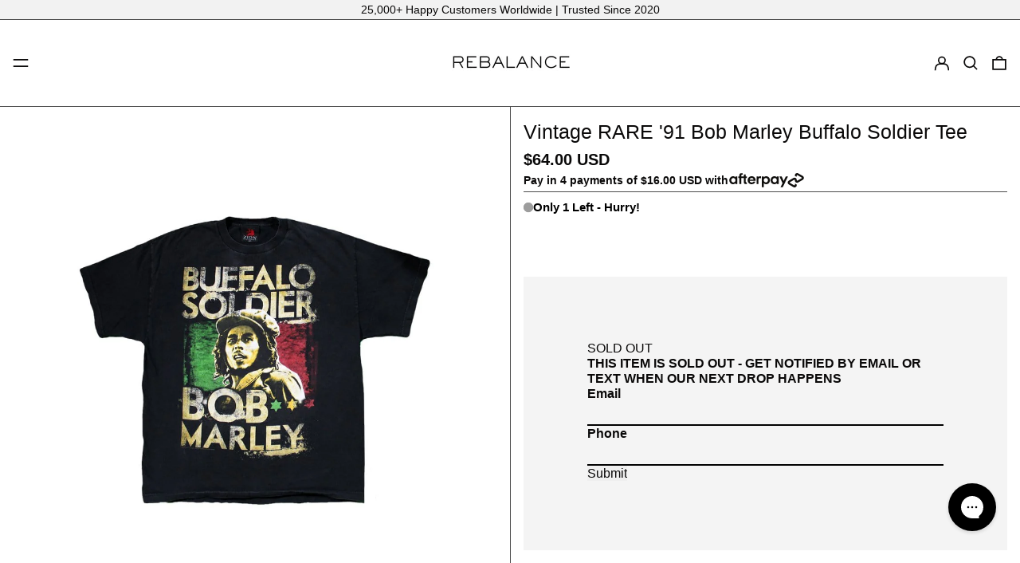

--- FILE ---
content_type: text/css;charset=UTF-8
request_url: https://cached.rebuyengine.com/api/v1/user/stylesheet?shop=rebalance-vintage.myshopify.com&cache_key=1768788762
body_size: 2325
content:
:root{--rb-smart-search-quick-view-product-title-color:#0a0909;--rb-smart-search-quick-view-product-price-color:#0a0909;--rb-smart-search-quick-view-product-price-sale-color:#4c4c4c;--rb-smart-search-quick-view-product-price-compare-at-color:#0a0909;--rb-smart-search-quick-view-button-text-color:#0a0909;--rb-smart-search-quick-view-button-background-color:#ffffff;--rb-smart-search-quick-view-button-border-color:#0a0909;--rb-smart-search-quick-view-button-border-width:1px;--rb-smart-search-quick-view-button-radius:0px;--rb-smart-search-quick-view-reviews-background-color:#E5E5E5;--rb-smart-search-quick-view-reviews-foreground-color:#000000;--rb-smart-search-quick-view-reviews-text-color:#0a0909;--rb-smart-search-results-product-title-color:#0a0909;--rb-smart-search-results-product-price-color:#0a0909;--rb-smart-search-results-product-price-sale-color:#4c4c4c;--rb-smart-search-results-product-price-compare-at-color:#0a0909;--rb-smart-search-results-pagination-button-text-color:#0a0909;--rb-smart-search-results-pagination-button-background-color:#ffffff;--rb-smart-search-results-pagination-button-border-color:#0a0909;--rb-smart-search-results-pagination-button-border-width:1px;--rb-smart-search-results-pagination-button-radius:0px;--rb-smart-search-results-reviews-background-color:#E5E5E5;--rb-smart-search-results-reviews-foreground-color:#000000;--rb-smart-search-results-reviews-text-color:#0a0909}.rebuy-loader{border-bottom-color:#fff}.rebuy-widget .super-title{color:#0a0909}.rebuy-widget .primary-title{color:#0a0909}.rebuy-widget .description{color:#0a0909}.rebuy-widget .rebuy-product-title,.rebuy-widget .rebuy-product-title-link,.rebuy-modal__product-title{color:#0a0909}.rebuy-widget .rebuy-product-description,.rebuy-modal__product-option-title{color:#0a0909}.rebuy-product-vendor{color:#535353}.rebuy-money,.rebuy-widget .rebuy-money{color:#0a0909}.rebuy-money.sale,.rebuy-widget .rebuy-money.sale,.rebuy-cart__flyout-subtotal-final-amount,.rebuy-reorder-cart-total-price-final-amount,[data-rebuy-component="cart-subtotal"] .rebuy-cart__flyout-subtotal-final-amount,[data-rebuy-component="cart-subtotal"] .rebuy-reorder-cart-total-price-final-amount{color:#4c4c4c}.rebuy-money.compare-at,.rebuy-widget .rebuy-money.compare-at{color:#0a0909}.rebuy-underline,.rebuy-widget .rebuy-underline{border-color:#fff}.rebuy-checkbox .checkbox-input:focus,.rebuy-widget .rebuy-checkbox .checkbox-input:focus,.rebuy-radio .radio-input:focus,.rebuy-widget .rebuy-radio .radio-input:focus{border-color:#fff}.rebuy-checkbox .checkbox-input:checked,.rebuy-widget .rebuy-checkbox .checkbox-input:checked,.rebuy-radio .radio-input:checked,.rebuy-widget .rebuy-radio .radio-input:checked{background:#fff;border-color:#fff}.rebuy-select,.rebuy-widget .rebuy-select,select.rebuy-select,.rebuy-widget select.rebuy-select{color:#232323;background-color:#fff;border-color:#000;border-radius:0}.rebuy-select{background-image:linear-gradient(45deg,transparent 50%,#000000 50%),linear-gradient(135deg,#000000 50%,transparent 50%),linear-gradient(to right,#000000,#000000)}.rebuy-select:focus,.rebuy-widget .rebuy-select:focus,select.rebuy-select:focus,.rebuy-widget select.rebuy-select:focus{border-color:#0a0909}.rebuy-input,.rebuy-widget .rebuy-input,input.rebuy-input,.rebuy-widget input.rebuy-input{color:#232323;background-color:#fff;border-color:#000;border-radius:0}.rebuy-input:focus,.rebuy-widget .rebuy-input:focus,input.rebuy-input:focus,.rebuy-widget input.rebuy-input:focus{border-color:#0a0909}.rebuy-button,.rebuy-widget .rebuy-button,.rebuy-cart__flyout-empty-cart a,[data-rebuy-component=progress-bar] .rebuy-cart__progress-gift-variant-readd,.rebuy-cart__progress-free-product-variant-select-container{color:#0a0909;background:#fff;border-color:#0a0909;border-width:1px;border-radius:0}.rebuy-button.outline,.rebuy-widget .rebuy-button.outline,.rebuy-button.secondary,.rebuy-widget .rebuy-button.secondary{color:#fff;background:#0a0909;border-color:#fff}.rebuy-button.decline,.rebuy-widget .rebuy-button.decline{color:#0a0909;background:#fff0;border-color:#000}.rebuy-button.dark,.rebuy-widget .rebuy-button.dark{background-color:#5E6670;color:#fff;border-color:#fff}.rebuy-option-button{color:#fff;border-color:#fff;border-radius:0;background:#0a0909}.rebuy-option-button.is-active{color:#0a0909;background:#fff}.rebuy-radio,.rebuy-checkbox,.rebuy-widget .rebuy-radio,.rebuy-widget .rebuy-checkbox{border-color:#000}.rebuy-radio:focus,.rebuy-checkbox:focus,.rebuy-widget .rebuy-radio:focus,.rebuy-widget .rebuy-checkbox:focus{border-color:#fff}.rebuy-radio:checked,.rebuy-checkbox:checked,.rebuy-widget .rebuy-radio:checked,.rebuy-widget .rebuy-checkbox:checked{color:#0a0909;background:#fff;border-color:#fff}.rebuy-textarea{color:#232323;background-color:#fff;border-color:#000;border-radius:0}.rebuy-widget .rebuy-carousel__arrows .rebuy-carousel__arrow,.rebuy-widget .flickity-button{color:#000;background:#fff}.rebuy-widget .rebuy-carousel__arrows .rebuy-carousel__arrow svg,.rebuy-widget .rebuy-carousel__arrows .rebuy-carousel__arrow:hover:not(:disabled) svg{fill:#000}.rebuy-widget .rebuy-carousel__pagination .rebuy-carousel__page,.rebuy-widget .flickity-page-dots .dot{background:#000}.rebuy-widget.rebuy-widget,.rebuy-widget .checkout-promotion-wrapper,.rebuy-widget.rebuy-cart-subscription{background:#fff0}.rsf-modal{--rsf-modal-bg-color:#fff}.rebuy-widget .checkout-promotion-header{border-color:#000}.rebuy-widget .checkout-promotion-header .promo-title{color:#0a0909}.rebuy-widget .checkout-promotion-header .promo-subtitle{color:#0a0909}.rebuy-widget .checkout-promotion-body h1,.rebuy-widget .checkout-promotion-body h2,.rebuy-widget .checkout-promotion-body h3,.rebuy-widget .checkout-promotion-body h4{color:#0a0909}.rebuy-widget .checkout-promotion-footer{border-color:#000}.rebuy-widget .checkout-promotion-product+.checkout-promotion-product,.rebuy-widget .rebuy-product-block+.rebuy-product-block{border-color:#000}.rebuy-widget .checkout-promotion-product .promotion-info .product-title{color:#0a0909}.rebuy-widget .checkout-promotion-product .promotion-info .variant-title{color:#0a0909}.rebuy-widget .checkout-promotion-product .promotion-info .product-description{color:#0a0909}.rebuy-widget .rebuy-product-review .rebuy-star-rating .rebuy-star-rating-foreground{background-image:url('data:image/svg+xml;charset=UTF-8, %3Csvg%20width%3D%22100%22%20height%3D%2220%22%20viewBox%3D%220%200%2080%2014%22%20xmlns%3D%22http%3A%2F%2Fwww.w3.org%2F2000%2Fsvg%22%3E%3Cg%20fill%3D%22%23000000%22%20fill-rule%3D%22evenodd%22%3E%3Cpath%20d%3D%22M71.996%2011.368l-3.94%202.42c-.474.292-.756.096-.628-.443l1.074-4.53-3.507-3.022c-.422-.363-.324-.693.24-.74l4.602-.37%201.778-4.3c.21-.51.55-.512.762%200l1.78%204.3%204.602.37c.552.046.666.37.237.74l-3.507%203.02%201.075%204.532c.127.536-.147.74-.628.444l-3.94-2.422zM55.996%2011.368l-3.94%202.42c-.474.292-.756.096-.628-.443l1.074-4.53-3.507-3.022c-.422-.363-.324-.693.24-.74l4.602-.37%201.778-4.3c.21-.51.55-.512.762%200l1.78%204.3%204.602.37c.552.046.666.37.237.74l-3.507%203.02%201.075%204.532c.127.536-.147.74-.628.444l-3.94-2.422zM40.123%2011.368l-3.94%202.42c-.475.292-.756.096-.63-.443l1.076-4.53-3.508-3.022c-.422-.363-.324-.693.24-.74l4.602-.37%201.778-4.3c.21-.51.55-.512.762%200l1.778%204.3%204.603.37c.554.046.667.37.24.74l-3.508%203.02%201.075%204.532c.127.536-.147.74-.628.444l-3.94-2.422zM24.076%2011.368l-3.94%202.42c-.475.292-.757.096-.63-.443l1.076-4.53-3.507-3.022c-.422-.363-.324-.693.238-.74l4.603-.37%201.78-4.3c.21-.51.55-.512.76%200l1.78%204.3%204.602.37c.554.046.667.37.24.74l-3.508%203.02%201.074%204.532c.127.536-.146.74-.628.444l-3.94-2.422zM8.123%2011.368l-3.94%202.42c-.475.292-.756.096-.63-.443l1.076-4.53L1.12%205.792c-.422-.363-.324-.693.24-.74l4.602-.37%201.778-4.3c.21-.51.55-.512.762%200l1.778%204.3%204.603.37c.554.046.667.37.24.74l-3.508%203.02%201.075%204.532c.127.536-.147.74-.628.444l-3.94-2.422z%22%2F%3E%3C%2Fg%3E%3C%2Fsvg%3E')}.rebuy-widget .rebuy-product-review .rebuy-star-rating .rebuy-star-rating-background{background-image:url('data:image/svg+xml;charset=UTF-8, %3Csvg%20width%3D%22100%22%20height%3D%2220%22%20viewBox%3D%220%200%2080%2014%22%20xmlns%3D%22http%3A%2F%2Fwww.w3.org%2F2000%2Fsvg%22%3E%3Cg%20fill%3D%22%23E5E5E5%22%20fill-rule%3D%22evenodd%22%3E%3Cpath%20d%3D%22M71.996%2011.368l-3.94%202.42c-.474.292-.756.096-.628-.443l1.074-4.53-3.507-3.022c-.422-.363-.324-.693.24-.74l4.602-.37%201.778-4.3c.21-.51.55-.512.762%200l1.78%204.3%204.602.37c.552.046.666.37.237.74l-3.507%203.02%201.075%204.532c.127.536-.147.74-.628.444l-3.94-2.422zM55.996%2011.368l-3.94%202.42c-.474.292-.756.096-.628-.443l1.074-4.53-3.507-3.022c-.422-.363-.324-.693.24-.74l4.602-.37%201.778-4.3c.21-.51.55-.512.762%200l1.78%204.3%204.602.37c.552.046.666.37.237.74l-3.507%203.02%201.075%204.532c.127.536-.147.74-.628.444l-3.94-2.422zM40.123%2011.368l-3.94%202.42c-.475.292-.756.096-.63-.443l1.076-4.53-3.508-3.022c-.422-.363-.324-.693.24-.74l4.602-.37%201.778-4.3c.21-.51.55-.512.762%200l1.778%204.3%204.603.37c.554.046.667.37.24.74l-3.508%203.02%201.075%204.532c.127.536-.147.74-.628.444l-3.94-2.422zM24.076%2011.368l-3.94%202.42c-.475.292-.757.096-.63-.443l1.076-4.53-3.507-3.022c-.422-.363-.324-.693.238-.74l4.603-.37%201.78-4.3c.21-.51.55-.512.76%200l1.78%204.3%204.602.37c.554.046.667.37.24.74l-3.508%203.02%201.074%204.532c.127.536-.146.74-.628.444l-3.94-2.422zM8.123%2011.368l-3.94%202.42c-.475.292-.756.096-.63-.443l1.076-4.53L1.12%205.792c-.422-.363-.324-.693.24-.74l4.602-.37%201.778-4.3c.21-.51.55-.512.762%200l1.778%204.3%204.603.37c.554.046.667.37.24.74l-3.508%203.02%201.075%204.532c.127.536-.147.74-.628.444l-3.94-2.422z%22%2F%3E%3C%2Fg%3E%3C%2Fsvg%3E')}.rebuy-widget .rebuy-product-review .rebuy-review-count{color:#0a0909}.rebuy-widget .rebuy-timer{background:#fff0}.rebuy-widget .rebuy-timer-minutes,.rebuy-widget .rebuy-timer-seconds{color:red}.rebuy-notification-modal .rebuy-notification-dialog{background:#fff}.rebuy-notification-modal .rebuy-notification-dialog-header{color:#0a0909}.rebuy-notification-modal .rebuy-notification-dialog-content{color:#0a0909}.rebuy-notification-modal .rebuy-notification-dialog-actions{border-color:#000}.rebuy-modal__container-header{color:#0a0909}.rebuy-modal__spinner{border-color:#0a0909;border-top-color:#fff}.rebuy-modal__spinner:empty{display:block}.rebuy-cart__flyout-header{border-color:#000}.rebuy-cart__flyout-title,.rebuy-cart__title{color:#0a0909}.rebuy-cart__flyout-close{color:#0a0909}.rebuy-cart__flyout-announcement-bar,[data-rebuy-component="announcement-bar"]{color:#232323;background-color:#eee}.rebuy-cart__flyout-shipping-bar.has-free-shipping{background-color:rgb(255 255 255 / .2)}.rebuy-cart__flyout-shipping-bar-meter{background-color:#eee}.rebuy-cart__flyout-shipping-bar-meter-fill,.rebuy-cart__progress-bar-meter-fill,.complete .rebuy-cart__progress-step-icon,[data-rebuy-component="progress-bar"] .rebuy-cart__progress-bar-meter-fill,[data-rebuy-component="progress-bar"] .rebuy-cart__progress-step.complete .rebuy-cart__progress-step-icon{color:#0a0909;background:#fff}.rebuy-cart__progress-free-product-variant-select:active+.rebuy-cart__progress-free-product-variant-select-prompt,.rebuy-cart__progress-free-product-variant-select:focus+.rebuy-cart__progress-free-product-variant-select-prompt,[data-rebuy-component="progress-bar"] .rebuy-cart__progress-free-product-variant-select:active+.rebuy-cart__progress-free-product-variant-select-prompt,[data-rebuy-component="progress-bar"] .rebuy-cart__progress-free-product-variant-select:focus+.rebuy-cart__progress-free-product-variant-select-prompt,[data-rebuy-component="progress-bar"] .rebuy-cart__progress-gift-variant-select:active+.rebuy-cart__progress-gift-variant-select-prompt,[data-rebuy-component="progress-bar"] .rebuy-cart__progress-gift-variant-select:focus+.rebuy-cart__progress-gift-variant-select-prompt{color:#fff;background:#0a0909;border-color:#fff}.rebuy-cart__progress-free-product-variant-select:not(:focus)+.rebuy-cart__progress-free-product-variant-select-prompt,.rebuy-cart__progress-free-product-variant-select:not(:active)+.rebuy-cart__progress-free-product-variant-select-prompt,[data-rebuy-component="progress-bar"] .rebuy-cart__progress-free-product-variant-select:not(:focus)+.rebuy-cart__progress-free-product-variant-select-prompt,[data-rebuy-component="progress-bar"] .rebuy-cart__progress-free-product-variant-select:not(:active)+.rebuy-cart__progress-free-product-variant-select-prompt,[data-rebuy-component="progress-bar"] .rebuy-cart__progress-gift-variant-select:not(:focus)+.rebuy-cart__progress-gift-variant-select-prompt,[data-rebuy-component="progress-bar"] .rebuy-cart__progress-gift-variant-select:not(:active)+.rebuy-cart__progress-gift-variant-select-prompt{color:#0a0909;background:#fff;border-color:#0a0909;border-radius:0}.rebuy-cart__flyout-items,[data-rebuy-component="cart-items"]>ul{border-color:#000}.rebuy-cart__flyout-item+.rebuy-cart__flyout-item,[data-rebuy-component="cart-items"] .rebuy-cart__flyout-item+.rebuy-cart__flyout-item{border-top-color:#000}.rebuy-cart__flyout-item-remove,[data-rebuy-component="cart-items"] .rebuy-cart__flyout-item-remove{color:#999}.rebuy-cart__flyout-item-product-title,.rebuy-cart__flyout-item-product-title:hover,.rebuy-cart__flyout-item-product-title:active,.rebuy-cart__flyout-item-product-title:visited,[data-rebuy-component="cart-items"] .rebuy-cart__flyout-item-product-title,[data-rebuy-component="cart-items"] .rebuy-cart__flyout-item-product-title:hover,[data-rebuy-component="cart-items"] .rebuy-cart__flyout-item-product-title:active,[data-rebuy-component="cart-items"] .rebuy-cart__flyout-item-product-title:visited{color:#0a0909}.rebuy-cart__flyout-item-variant-title,[data-rebuy-component="cart-items"] .rebuy-cart__flyout-item-variant-title{color:#0a0909}.rebuy-cart__flyout-item-property,[data-rebuy-component="cart-items"] .rebuy-cart__flyout-item-property{color:#0a0909}.rebuy-cart__flyout-item-price .rebuy-money,[data-rebuy-component="cart-items"] .rebuy-cart__flyout-item-price .rebuy-money{color:#0a0909}.rebuy-cart__flyout-item-price .rebuy-money.sale,[data-rebuy-component="cart-items"] .rebuy-cart__flyout-item-price .rebuy-money.sale{color:#4c4c4c}.rebuy-cart__flyout-item-price .rebuy-money.compare-at,[data-rebuy-component="cart-items"] .rebuy-cart__flyout-item-price .rebuy-money.compare-at{color:#0a0909}.rebuy-cart__flyout-item-quantity-widget,[data-rebuy-component="cart-items"] .rebuy-cart__flyout-item-quantity-widget{border-color:#000}.rebuy-cart__flyout-item-quantity-widget-label,[data-rebuy-component="cart-items"] .rebuy-cart__flyout-item-quantity-widget-label{border-color:#000}.rebuy-cart__flyout-item-quantity-widget-button,.rebuy-cart__flyout-item-quantity-widget-label,[data-rebuy-component="cart-items"] .rebuy-cart__flyout-item-quantity-widget-button,[data-rebuy-component="cart-items"] .rebuy-cart__flyout-item-quantity-widget-label{color:#0a0909}.rebuy-cart__flyout-recommendations{background:#fafafa;border-color:#000}.rebuy-cart__flyout-recommendations .rebuy-widget .rebuy-product-grid.large-style-line .rebuy-product-block,.rebuy-cart__flyout-recommendations .rebuy-widget .rebuy-product-grid.medium-style-line .rebuy-product-block,.rebuy-cart__flyout-recommendations .rebuy-widget .rebuy-product-grid.small-style-line .rebuy-product-block{border-color:#000}.rebuy-cart__flyout-footer{border-color:#000}.rebuy-cart .rebuy-checkbox:checked{background:#fff;border-color:#fff}.rebuy-cart .rebuy-checkbox:focus{border-color:#fff}.rebuy-cart__flyout-subtotal,[data-rebuy-component="cart-subtotal"] .rebuy-cart__flyout-subtotal{color:#0a0909}.rebuy-cart__flyout-installments,[data-rebuy-component="checkout-area"] .rebuy-cart__flyout-installments{color:#0a0909}.rebuy-cart__flyout-discount-amount,[data-rebuy-component="discount-input"] .rebuy-cart__discount-amount{color:#0a0909}.rebuy-cart__flyout-item-discount-message,[data-rebuy-component="discount-input"] .rebuy-cart__flyout-item-discount-message{color:#4c4c4c}.rebuy-cart__column--secondary{background-color:rgb(255 255 255 / .2)!important}.rebuy-reorder__item-shipping-bar.has-free-shipping{background-color:rgb(255 255 255 / .2)}.rebuy-reorder__item-shipping-bar-meter-fill{color:#0a0909;background:#fff}.rebuy-reorder__item-quantity-widget{border-color:#000}.rebuy-reorder__item-quantity-widget-label{border-color:#000}.rebuy-reorder__item-quantity-widget-button,.rebuy-reorder__item-quantity-widget-label{color:#0a0909}.rebuy-reorder__announcement-bar{background:#fff;color:#0a0909}.rebuy-reorder-cart-count{background-color:#fff}.rebuy-reorder-cart-count-head{background-color:rgb(255 255 255 / .2);color:#0a0909}.rebuy-reactivate-landing__gift{box-shadow:0 0 5px 1px #0a0909}.rebuy-reactivate-landing__modal-addresses-list--active{border-color:#0a0909}.rebuy-reactivate-landing__modal-addresses-list .rebuy-radio:checked,.rebuy-reactivate-landing__modal-addresses-list .rebuy-checkbox:checked{background:#fff;border-color:#fff}.rebuy-smart-banner{background:#fff;border-color:#0a0909;border-width:1px}.rebuy-smart-banner .rebuy-smart-banner_message,.rebuy-smart-banner .rebuy-smart-banner_close{color:#0a0909}.rebuy-cart a:focus-visible,.rebuy-cart button:focus-visible,.rebuy-cart select:focus-visible,.rebuy-cart input:focus-visible,.rebuy-cart__progress-free-product-variant-select:focus-visible{outline:2px solid #0a0909!important}.rebuy-cart .rebuy-input:focus-visible{border-color:#0a0909!important;outline:0}.rebuy-preview-highlight .rebuy-cart__flyout,.rebuy-preview-highlight .rebuy-widget,.rebuy-preview-highlight .rebuy-quick-view-dropdown__container,.rebuy-preview-highlight .rebuy-quick-view__overlay,.rebuy-preview-highlight #rebuy-smart-search-results-dropdown{border:2px solid #2491C4!important}.rebuy-bundle-builder__progress-bar-meter-fill,.rebuy-bundle-builder__progress-step.complete .rebuy-bundle-builder__progress-step-icon{color:#0a0909;background:#fff}.powered-by-rebuy{display:none}.rebuy-button,.rebuy-cart__flyout-empty-cart a{text-transform:none!important;font-weight:400!important;font-size:16px;letter-spacing:unset!important;font-family:system-ui,-apple-system,Segoe UI,Roboto,Helvetica,Arial,sans-serif,Apple Color Emoji,Segoe UI Emoji}.rebuy-button:hover,.rebuy-cart__flyout-empty-cart a:hover{color:#4c4c4c;border-color:#4c4c4c}.rebuy-widget .splide__list{width:auto}

--- FILE ---
content_type: text/javascript; charset=utf-8
request_url: https://rebalancevintage.com/products/vintage-rare-91-bob-marley-buffalo-soldier-tee.js
body_size: 866
content:
{"id":6724408770722,"title":"Vintage RARE '91 Bob Marley Buffalo Soldier Tee","handle":"vintage-rare-91-bob-marley-buffalo-soldier-tee","description":"\u003cmeta charset=\"UTF-8\"\u003e\n\u003cp data-mce-fragment=\"1\"\u003e\u003cspan data-mce-fragment=\"1\"\u003e*GO for 100+* \u003c\/span\u003e\u003c\/p\u003e\n\u003cp data-mce-fragment=\"1\"\u003e\u003cspan data-mce-fragment=\"1\"\u003eRecommended size: L\u003c\/span\u003e\u003c\/p\u003e\n\u003cp data-mce-fragment=\"1\"\u003e\u003cspan data-mce-fragment=\"1\"\u003eMeasurements: 26 x 22\u003c\/span\u003e\u003c\/p\u003e\n\u003cp data-mce-fragment=\"1\"\u003e\u003cspan data-mce-fragment=\"1\"\u003eDefects:\u003c\/span\u003e\u003c\/p\u003e\n\u003cp data-mce-fragment=\"1\"\u003e\u003cem data-mce-fragment=\"1\"\u003e\u003cspan data-mce-fragment=\"1\"\u003e** Please be aware that some vintage items may show signs of wear or fading due to the age of the products. If you have any questions about the item or any other products contact us via Instagram @rebalancevintage or email us at rebalancevintage@gmail.com\u003c\/span\u003e\u003c\/em\u003e\u003cspan data-mce-fragment=\"1\"\u003e\u003c\/span\u003e\u003c\/p\u003e","published_at":"2021-04-30T19:18:12-04:00","created_at":"2021-04-30T19:18:11-04:00","vendor":"Rebalance Vintage","type":"premium new shirt","tags":["music","new drop","premium"],"price":6400,"price_min":6400,"price_max":6400,"available":false,"price_varies":false,"compare_at_price":null,"compare_at_price_min":0,"compare_at_price_max":0,"compare_at_price_varies":false,"variants":[{"id":39811035463842,"title":"L","option1":"L","option2":null,"option3":null,"sku":"402","requires_shipping":true,"taxable":true,"featured_image":null,"available":false,"name":"Vintage RARE '91 Bob Marley Buffalo Soldier Tee - L","public_title":"L","options":["L"],"price":6400,"weight":0,"compare_at_price":null,"inventory_management":"shopify","barcode":"00001122","requires_selling_plan":false,"selling_plan_allocations":[]}],"images":["\/\/cdn.shopify.com\/s\/files\/1\/0437\/3331\/9842\/products\/dnkfs.jpg?v=1741650464","\/\/cdn.shopify.com\/s\/files\/1\/0437\/3331\/9842\/products\/lknflksnf.jpg?v=1741650465"],"featured_image":"\/\/cdn.shopify.com\/s\/files\/1\/0437\/3331\/9842\/products\/dnkfs.jpg?v=1741650464","options":[{"name":"Size","position":1,"values":["L"]}],"url":"\/products\/vintage-rare-91-bob-marley-buffalo-soldier-tee","media":[{"alt":"Vintage RARE '91 Bob Marley Buffalo Soldier Tee | Rebalance Vintage.","id":21335122608290,"position":1,"preview_image":{"aspect_ratio":1.0,"height":1080,"width":1080,"src":"https:\/\/cdn.shopify.com\/s\/files\/1\/0437\/3331\/9842\/products\/dnkfs.jpg?v=1741650464"},"aspect_ratio":1.0,"height":1080,"media_type":"image","src":"https:\/\/cdn.shopify.com\/s\/files\/1\/0437\/3331\/9842\/products\/dnkfs.jpg?v=1741650464","width":1080},{"alt":"Vintage RARE '91 Bob Marley Buffalo Soldier Tee | Rebalance Vintage.","id":21335122641058,"position":2,"preview_image":{"aspect_ratio":1.0,"height":1080,"width":1080,"src":"https:\/\/cdn.shopify.com\/s\/files\/1\/0437\/3331\/9842\/products\/lknflksnf.jpg?v=1741650465"},"aspect_ratio":1.0,"height":1080,"media_type":"image","src":"https:\/\/cdn.shopify.com\/s\/files\/1\/0437\/3331\/9842\/products\/lknflksnf.jpg?v=1741650465","width":1080}],"requires_selling_plan":false,"selling_plan_groups":[]}

--- FILE ---
content_type: text/javascript; charset=utf-8
request_url: https://rebalancevintage.com/products/everyday-boxy-leather-jacket-jet-black.js
body_size: 1342
content:
{"id":8970646585592,"title":"Everyday Boxy Leather Jacket - Jet Black","handle":"everyday-boxy-leather-jacket-jet-black","description":"\u003cp class=\"p1\"\u003eFor those times when you want to turn heads without saying a word, this Everyday Leather Jacket will make sure you’re unforgettable. It has a cropped, boxy fit and natural distressing marks that make each piece truly unique.\u003c\/p\u003e\n\u003cp class=\"p2\"\u003e\u003cbr\u003e\u003c\/p\u003e\n\u003cp class=\"p1\"\u003eHandcrafted by skilled artisans from deadstock 1990s cowhide leather, it’s sustainably and ethically made with care and attention to detail. Each jacket is hand-stamped with a personalized serial code, making it a true original. Designed to last a lifetime, it softens and develops even more character with every wear.\u003c\/p\u003e\n\u003cp class=\"p2\"\u003e\u003cbr\u003e\u003c\/p\u003e\n\u003cp class=\"p2\"\u003e \u003c\/p\u003e\n\u003cp class=\"p2\"\u003e \u003c\/p\u003e\n\u003cp class=\"p2\"\u003e\u003cb\u003eDetails:\u003c\/b\u003e\u003c\/p\u003e\n\u003cp\u003eUnique distressing — no two jackets are the same\u003c\/p\u003e\n\u003cp\u003eCropped, boxy fit\u003c\/p\u003e\n\u003cp\u003eSustainably and ethically made \u003c\/p\u003e\n\u003cp\u003e100% deadstock 1990s cowhide leather \u003c\/p\u003e\n\u003cp\u003e\u003cspan class=\"s1\"\u003e\u003c\/span\u003eTimeless design that gets better with wear\u003c\/p\u003e\n\u003cp\u003e \u003c\/p\u003e\n\u003cp\u003e \u003c\/p\u003e\n\u003cp\u003e\u003cspan\u003e**Discounts are not applicable to this product**\u003c\/span\u003e\u003c\/p\u003e\n\u003cp\u003e \u003c\/p\u003e\n\u003cp\u003e\u003cspan\u003e\u003cmeta charset=\"utf-8\"\u003eDeadstock disclaimer: Each jacket may have a different color, wash or fade as each hide differs. Minor defects in the leather could be present within the product, such as minor distressing and marks etc.\u003c\/span\u003e\u003c\/p\u003e\n\u003cp\u003e \u003c\/p\u003e","published_at":"2025-03-19T22:21:41-04:00","created_at":"2025-02-24T17:59:52-05:00","vendor":"Rebalance Collective","type":"Collective Jacket","tags":["long-benefits:evleather","lx-vintage"],"price":67000,"price_min":67000,"price_max":67000,"available":true,"price_varies":false,"compare_at_price":null,"compare_at_price_min":0,"compare_at_price_max":0,"compare_at_price_varies":false,"variants":[{"id":46214261407992,"title":"S \/ Jet Black","option1":"S","option2":"Jet Black","option3":null,"sku":"14282","requires_shipping":true,"taxable":true,"featured_image":null,"available":true,"name":"Everyday Boxy Leather Jacket - Jet Black - S \/ Jet Black","public_title":"S \/ Jet Black","options":["S","Jet Black"],"price":67000,"weight":1417,"compare_at_price":null,"inventory_management":"shopify","barcode":"00019935","requires_selling_plan":false,"selling_plan_allocations":[{"price_adjustments":[{"position":1,"price":67000}],"price":67000,"compare_at_price":67000,"per_delivery_price":67000,"selling_plan_id":5404033272,"selling_plan_group_id":"946162787afdc31af5fa8fca372c731d536d65db"}]},{"id":46214261440760,"title":"M \/ Jet Black","option1":"M","option2":"Jet Black","option3":null,"sku":"14283","requires_shipping":true,"taxable":true,"featured_image":null,"available":true,"name":"Everyday Boxy Leather Jacket - Jet Black - M \/ Jet Black","public_title":"M \/ Jet Black","options":["M","Jet Black"],"price":67000,"weight":1417,"compare_at_price":null,"inventory_management":"shopify","barcode":"00019936","requires_selling_plan":false,"selling_plan_allocations":[{"price_adjustments":[{"position":1,"price":67000}],"price":67000,"compare_at_price":67000,"per_delivery_price":67000,"selling_plan_id":5404033272,"selling_plan_group_id":"946162787afdc31af5fa8fca372c731d536d65db"}]},{"id":46214261473528,"title":"L \/ Jet Black","option1":"L","option2":"Jet Black","option3":null,"sku":"14284","requires_shipping":true,"taxable":true,"featured_image":null,"available":true,"name":"Everyday Boxy Leather Jacket - Jet Black - L \/ Jet Black","public_title":"L \/ Jet Black","options":["L","Jet Black"],"price":67000,"weight":1417,"compare_at_price":null,"inventory_management":"shopify","barcode":"00019937","requires_selling_plan":false,"selling_plan_allocations":[{"price_adjustments":[{"position":1,"price":67000}],"price":67000,"compare_at_price":67000,"per_delivery_price":67000,"selling_plan_id":5404033272,"selling_plan_group_id":"946162787afdc31af5fa8fca372c731d536d65db"}]},{"id":46214261506296,"title":"XL \/ Jet Black","option1":"XL","option2":"Jet Black","option3":null,"sku":"14285","requires_shipping":true,"taxable":true,"featured_image":null,"available":true,"name":"Everyday Boxy Leather Jacket - Jet Black - XL \/ Jet Black","public_title":"XL \/ Jet Black","options":["XL","Jet Black"],"price":67000,"weight":1417,"compare_at_price":null,"inventory_management":"shopify","barcode":"00019938","requires_selling_plan":false,"selling_plan_allocations":[{"price_adjustments":[{"position":1,"price":67000}],"price":67000,"compare_at_price":67000,"per_delivery_price":67000,"selling_plan_id":5404033272,"selling_plan_group_id":"946162787afdc31af5fa8fca372c731d536d65db"}]},{"id":46214261539064,"title":"XXL \/ Jet Black","option1":"XXL","option2":"Jet Black","option3":null,"sku":"14286","requires_shipping":true,"taxable":true,"featured_image":null,"available":true,"name":"Everyday Boxy Leather Jacket - Jet Black - XXL \/ Jet Black","public_title":"XXL \/ Jet Black","options":["XXL","Jet Black"],"price":67000,"weight":1417,"compare_at_price":null,"inventory_management":"shopify","barcode":"00019939","requires_selling_plan":false,"selling_plan_allocations":[{"price_adjustments":[{"position":1,"price":67000}],"price":67000,"compare_at_price":67000,"per_delivery_price":67000,"selling_plan_id":5404033272,"selling_plan_group_id":"946162787afdc31af5fa8fca372c731d536d65db"}]}],"images":["\/\/cdn.shopify.com\/s\/files\/1\/0437\/3331\/9842\/files\/JetBlackLighter.jpg?v=1768425430","\/\/cdn.shopify.com\/s\/files\/1\/0437\/3331\/9842\/files\/Screenshot2026-01-14at4.27.34PM.png?v=1768426076","\/\/cdn.shopify.com\/s\/files\/1\/0437\/3331\/9842\/files\/SRP0442-Edit-Edit_cb92776c-01cf-42dc-9807-336bfc48be89.jpg?v=1768426076","\/\/cdn.shopify.com\/s\/files\/1\/0437\/3331\/9842\/files\/SRP0303-Edit_0bace4d3-69a2-40f2-afdd-1080ccaeeecb.jpg?v=1768426076","\/\/cdn.shopify.com\/s\/files\/1\/0437\/3331\/9842\/files\/SRP0452-Edit-Edit_a9930fc7-371f-401a-bcee-de8bb4fb9ea5.jpg?v=1768426076","\/\/cdn.shopify.com\/s\/files\/1\/0437\/3331\/9842\/files\/SRP0558_d682b07a-a516-4298-ae2f-6f20ca2d11fb.jpg?v=1768426076","\/\/cdn.shopify.com\/s\/files\/1\/0437\/3331\/9842\/files\/Feb10-142392-Edit3x4_82243e9f-2cb8-4243-a1fd-20abadeb9513.jpg?v=1768426076","\/\/cdn.shopify.com\/s\/files\/1\/0437\/3331\/9842\/files\/nftgrertdtsrtfdsta_853a245f-8fac-4e2b-b9c5-3de7ea0ad06c.jpg?v=1768426076","\/\/cdn.shopify.com\/s\/files\/1\/0437\/3331\/9842\/files\/SDFSDFSDF_67e18243-628a-4a68-9b6a-390f20dcada1.jpg?v=1768426076","\/\/cdn.shopify.com\/s\/files\/1\/0437\/3331\/9842\/files\/zduhgsouhgsdgsdgsdg_5cb4287c-d670-4468-aa90-65de8b57caca.jpg?v=1768426076","\/\/cdn.shopify.com\/s\/files\/1\/0437\/3331\/9842\/files\/ertgrtgwe_42aadd70-96f9-40b7-8aba-97b94d221eb9.jpg?v=1768426076"],"featured_image":"\/\/cdn.shopify.com\/s\/files\/1\/0437\/3331\/9842\/files\/JetBlackLighter.jpg?v=1768425430","options":[{"name":"Size","position":1,"values":["S","M","L","XL","XXL"]},{"name":"Color","position":2,"values":["Jet Black"]}],"url":"\/products\/everyday-boxy-leather-jacket-jet-black","media":[{"alt":null,"id":39036922462456,"position":1,"preview_image":{"aspect_ratio":0.75,"height":4710,"width":3533,"src":"https:\/\/cdn.shopify.com\/s\/files\/1\/0437\/3331\/9842\/files\/JetBlackLighter.jpg?v=1768425430"},"aspect_ratio":0.75,"height":4710,"media_type":"image","src":"https:\/\/cdn.shopify.com\/s\/files\/1\/0437\/3331\/9842\/files\/JetBlackLighter.jpg?v=1768425430","width":3533},{"alt":null,"id":39036967518456,"position":2,"preview_image":{"aspect_ratio":0.749,"height":2594,"width":1944,"src":"https:\/\/cdn.shopify.com\/s\/files\/1\/0437\/3331\/9842\/files\/Screenshot2026-01-14at4.27.34PM.png?v=1768426076"},"aspect_ratio":0.749,"height":2594,"media_type":"image","src":"https:\/\/cdn.shopify.com\/s\/files\/1\/0437\/3331\/9842\/files\/Screenshot2026-01-14at4.27.34PM.png?v=1768426076","width":1944},{"alt":null,"id":36365982236920,"position":3,"preview_image":{"aspect_ratio":0.75,"height":2048,"width":1536,"src":"https:\/\/cdn.shopify.com\/s\/files\/1\/0437\/3331\/9842\/files\/SRP0442-Edit-Edit_cb92776c-01cf-42dc-9807-336bfc48be89.jpg?v=1768426076"},"aspect_ratio":0.75,"height":2048,"media_type":"image","src":"https:\/\/cdn.shopify.com\/s\/files\/1\/0437\/3331\/9842\/files\/SRP0442-Edit-Edit_cb92776c-01cf-42dc-9807-336bfc48be89.jpg?v=1768426076","width":1536},{"alt":null,"id":36365982204152,"position":4,"preview_image":{"aspect_ratio":0.75,"height":2048,"width":1536,"src":"https:\/\/cdn.shopify.com\/s\/files\/1\/0437\/3331\/9842\/files\/SRP0303-Edit_0bace4d3-69a2-40f2-afdd-1080ccaeeecb.jpg?v=1768426076"},"aspect_ratio":0.75,"height":2048,"media_type":"image","src":"https:\/\/cdn.shopify.com\/s\/files\/1\/0437\/3331\/9842\/files\/SRP0303-Edit_0bace4d3-69a2-40f2-afdd-1080ccaeeecb.jpg?v=1768426076","width":1536},{"alt":null,"id":36365982269688,"position":5,"preview_image":{"aspect_ratio":0.75,"height":2048,"width":1536,"src":"https:\/\/cdn.shopify.com\/s\/files\/1\/0437\/3331\/9842\/files\/SRP0452-Edit-Edit_a9930fc7-371f-401a-bcee-de8bb4fb9ea5.jpg?v=1768426076"},"aspect_ratio":0.75,"height":2048,"media_type":"image","src":"https:\/\/cdn.shopify.com\/s\/files\/1\/0437\/3331\/9842\/files\/SRP0452-Edit-Edit_a9930fc7-371f-401a-bcee-de8bb4fb9ea5.jpg?v=1768426076","width":1536},{"alt":null,"id":36365982302456,"position":6,"preview_image":{"aspect_ratio":0.75,"height":2048,"width":1536,"src":"https:\/\/cdn.shopify.com\/s\/files\/1\/0437\/3331\/9842\/files\/SRP0558_d682b07a-a516-4298-ae2f-6f20ca2d11fb.jpg?v=1768426076"},"aspect_ratio":0.75,"height":2048,"media_type":"image","src":"https:\/\/cdn.shopify.com\/s\/files\/1\/0437\/3331\/9842\/files\/SRP0558_d682b07a-a516-4298-ae2f-6f20ca2d11fb.jpg?v=1768426076","width":1536},{"alt":null,"id":36366027063544,"position":7,"preview_image":{"aspect_ratio":0.75,"height":2048,"width":1536,"src":"https:\/\/cdn.shopify.com\/s\/files\/1\/0437\/3331\/9842\/files\/Feb10-142392-Edit3x4_82243e9f-2cb8-4243-a1fd-20abadeb9513.jpg?v=1768426076"},"aspect_ratio":0.75,"height":2048,"media_type":"image","src":"https:\/\/cdn.shopify.com\/s\/files\/1\/0437\/3331\/9842\/files\/Feb10-142392-Edit3x4_82243e9f-2cb8-4243-a1fd-20abadeb9513.jpg?v=1768426076","width":1536},{"alt":null,"id":34990364197112,"position":8,"preview_image":{"aspect_ratio":0.75,"height":2000,"width":1500,"src":"https:\/\/cdn.shopify.com\/s\/files\/1\/0437\/3331\/9842\/files\/nftgrertdtsrtfdsta_853a245f-8fac-4e2b-b9c5-3de7ea0ad06c.jpg?v=1768426076"},"aspect_ratio":0.75,"height":2000,"media_type":"image","src":"https:\/\/cdn.shopify.com\/s\/files\/1\/0437\/3331\/9842\/files\/nftgrertdtsrtfdsta_853a245f-8fac-4e2b-b9c5-3de7ea0ad06c.jpg?v=1768426076","width":1500},{"alt":null,"id":34990364229880,"position":9,"preview_image":{"aspect_ratio":0.75,"height":2000,"width":1500,"src":"https:\/\/cdn.shopify.com\/s\/files\/1\/0437\/3331\/9842\/files\/SDFSDFSDF_67e18243-628a-4a68-9b6a-390f20dcada1.jpg?v=1768426076"},"aspect_ratio":0.75,"height":2000,"media_type":"image","src":"https:\/\/cdn.shopify.com\/s\/files\/1\/0437\/3331\/9842\/files\/SDFSDFSDF_67e18243-628a-4a68-9b6a-390f20dcada1.jpg?v=1768426076","width":1500},{"alt":null,"id":34990364262648,"position":10,"preview_image":{"aspect_ratio":0.75,"height":2000,"width":1500,"src":"https:\/\/cdn.shopify.com\/s\/files\/1\/0437\/3331\/9842\/files\/zduhgsouhgsdgsdgsdg_5cb4287c-d670-4468-aa90-65de8b57caca.jpg?v=1768426076"},"aspect_ratio":0.75,"height":2000,"media_type":"image","src":"https:\/\/cdn.shopify.com\/s\/files\/1\/0437\/3331\/9842\/files\/zduhgsouhgsdgsdgsdg_5cb4287c-d670-4468-aa90-65de8b57caca.jpg?v=1768426076","width":1500},{"alt":null,"id":34990364164344,"position":11,"preview_image":{"aspect_ratio":0.75,"height":2000,"width":1500,"src":"https:\/\/cdn.shopify.com\/s\/files\/1\/0437\/3331\/9842\/files\/ertgrtgwe_42aadd70-96f9-40b7-8aba-97b94d221eb9.jpg?v=1768426076"},"aspect_ratio":0.75,"height":2000,"media_type":"image","src":"https:\/\/cdn.shopify.com\/s\/files\/1\/0437\/3331\/9842\/files\/ertgrtgwe_42aadd70-96f9-40b7-8aba-97b94d221eb9.jpg?v=1768426076","width":1500}],"requires_selling_plan":false,"selling_plan_groups":[{"id":"946162787afdc31af5fa8fca372c731d536d65db","name":"Pre-order Everyday Leather - Jet Black","options":[{"name":"FULL_PAYMENT","position":1,"values":["Pre-order: pay in full"]}],"selling_plans":[{"id":5404033272,"name":"Pre-order item expected delivery Feb 18th","description":"Pre-order item expected delivery Feb 18th","options":[{"name":"FULL_PAYMENT","position":1,"value":"Pre-order: pay in full"}],"recurring_deliveries":false,"price_adjustments":[{"order_count":null,"position":1,"value_type":"percentage","value":0}]}],"app_id":"timesact"}]}

--- FILE ---
content_type: text/javascript; charset=utf-8
request_url: https://rebalancevintage.com/products/vintage-90s-navy-blue-dickies-regular-straight-pants-37x29-5fxgmyk.js
body_size: 225
content:
{"id":8044404048120,"title":"Vintage 90s Navy Blue Dickies Regular Straight Pants (37x29.5)","handle":"vintage-90s-navy-blue-dickies-regular-straight-pants-37x29-5fxgmyk","description":"\u003cp\u003eRecommended Size: 37Wx29.5L\u003cbr\u003eTagged Size: 38x30\u003c\/p\u003e\n\u003cp\u003eMeasurements\u003cbr\u003eLength: 29.5\u003cbr\u003eWaist: 37\u003c\/p\u003e\n\u003cp\u003eCondition: Good \u003cbr\u003e**Please note, due to the garment being vintage, sizing doesn't necessarily match the tagged size presented on the garments tag. Base your decisions off the measurements \u0026amp; recommended sizing. Also, due to the item being anywhere from 20-50 years old, minor defects could be present among the product, such as minor distressing, stains, etc. If you have any questions about the item or any other products contact us via Instagram @rebalancevintage or email us at \u003cmeta charset=\"utf-8\"\u003ecustomerservice@rebalancevintage.com\u003c\/p\u003e","published_at":"2023-09-19T15:00:01-04:00","created_at":"2023-08-29T17:05:20-04:00","vendor":"Rebalance Vintage","type":"Bottoms","tags":["90s","brand","codeallowed","dickies","long-benefits:vintage","lx-vintage","new drop","sale","straight fit","vintage","vintage-benefits"],"price":5500,"price_min":5500,"price_max":5500,"available":true,"price_varies":false,"compare_at_price":9500,"compare_at_price_min":9500,"compare_at_price_max":9500,"compare_at_price_varies":false,"variants":[{"id":43988002898168,"title":"37 \/ Blue","option1":"37","option2":"Blue","option3":null,"sku":"DK101","requires_shipping":true,"taxable":true,"featured_image":null,"available":true,"name":"Vintage 90s Navy Blue Dickies Regular Straight Pants (37x29.5) - 37 \/ Blue","public_title":"37 \/ Blue","options":["37","Blue"],"price":5500,"weight":567,"compare_at_price":9500,"inventory_management":"shopify","barcode":"00008877","requires_selling_plan":false,"selling_plan_allocations":[]}],"images":["\/\/cdn.shopify.com\/s\/files\/1\/0437\/3331\/9842\/files\/Aug28-304114.jpg?v=1741641398","\/\/cdn.shopify.com\/s\/files\/1\/0437\/3331\/9842\/files\/Screenshot2023-08-29at5.08.47PM.png?v=1741641399","\/\/cdn.shopify.com\/s\/files\/1\/0437\/3331\/9842\/files\/Aug28-3041141.jpg?v=1741641398","\/\/cdn.shopify.com\/s\/files\/1\/0437\/3331\/9842\/files\/Aug28-3041161.jpg?v=1741641398"],"featured_image":"\/\/cdn.shopify.com\/s\/files\/1\/0437\/3331\/9842\/files\/Aug28-304114.jpg?v=1741641398","options":[{"name":"Size","position":1,"values":["37"]},{"name":"Color","position":2,"values":["Blue"]}],"url":"\/products\/vintage-90s-navy-blue-dickies-regular-straight-pants-37x29-5fxgmyk","media":[{"alt":null,"id":32080310763768,"position":1,"preview_image":{"aspect_ratio":0.75,"height":2048,"width":1536,"src":"https:\/\/cdn.shopify.com\/s\/files\/1\/0437\/3331\/9842\/files\/Aug28-304114.jpg?v=1741641398"},"aspect_ratio":0.75,"height":2048,"media_type":"image","src":"https:\/\/cdn.shopify.com\/s\/files\/1\/0437\/3331\/9842\/files\/Aug28-304114.jpg?v=1741641398","width":1536},{"alt":null,"id":32080311386360,"position":2,"preview_image":{"aspect_ratio":0.746,"height":2048,"width":1528,"src":"https:\/\/cdn.shopify.com\/s\/files\/1\/0437\/3331\/9842\/files\/Screenshot2023-08-29at5.08.47PM.png?v=1741641399"},"aspect_ratio":0.746,"height":2048,"media_type":"image","src":"https:\/\/cdn.shopify.com\/s\/files\/1\/0437\/3331\/9842\/files\/Screenshot2023-08-29at5.08.47PM.png?v=1741641399","width":1528},{"alt":null,"id":32080310731000,"position":3,"preview_image":{"aspect_ratio":0.75,"height":2048,"width":1536,"src":"https:\/\/cdn.shopify.com\/s\/files\/1\/0437\/3331\/9842\/files\/Aug28-3041141.jpg?v=1741641398"},"aspect_ratio":0.75,"height":2048,"media_type":"image","src":"https:\/\/cdn.shopify.com\/s\/files\/1\/0437\/3331\/9842\/files\/Aug28-3041141.jpg?v=1741641398","width":1536},{"alt":null,"id":32080310796536,"position":4,"preview_image":{"aspect_ratio":0.75,"height":2048,"width":1536,"src":"https:\/\/cdn.shopify.com\/s\/files\/1\/0437\/3331\/9842\/files\/Aug28-3041161.jpg?v=1741641398"},"aspect_ratio":0.75,"height":2048,"media_type":"image","src":"https:\/\/cdn.shopify.com\/s\/files\/1\/0437\/3331\/9842\/files\/Aug28-3041161.jpg?v=1741641398","width":1536}],"requires_selling_plan":false,"selling_plan_groups":[]}

--- FILE ---
content_type: text/javascript
request_url: https://rebalancevintage.com/cdn/shop/t/107/assets/boost-pfs-init.js?v=164080107980954591611768321457
body_size: -619
content:
var boostPFS = new BoostPFS();
boostPFS.init(); 
if (typeof boostPFSConfig != 'undefined'
	&& typeof boostPFSConfig.general != 'undefined' 
	&& typeof boostPFSConfig.general.isInitFilter != 'undefined'
	&& typeof boostPFSThemeConfig != 'undefined'
	&& boostPFSConfig.general.isInitFilter === true) {
	boostPFS.initFilter(); 
} 
BoostPFS.jQ(window).on('load', function(){
	boostPFS.initSearchBox();
	boostPFS.initAnalytics();
});

--- FILE ---
content_type: text/javascript; charset=utf-8
request_url: https://rebalancevintage.com/products/everyday-boxy-leather-jacket-jet-black.js
body_size: 1822
content:
{"id":8970646585592,"title":"Everyday Boxy Leather Jacket - Jet Black","handle":"everyday-boxy-leather-jacket-jet-black","description":"\u003cp class=\"p1\"\u003eFor those times when you want to turn heads without saying a word, this Everyday Leather Jacket will make sure you’re unforgettable. It has a cropped, boxy fit and natural distressing marks that make each piece truly unique.\u003c\/p\u003e\n\u003cp class=\"p2\"\u003e\u003cbr\u003e\u003c\/p\u003e\n\u003cp class=\"p1\"\u003eHandcrafted by skilled artisans from deadstock 1990s cowhide leather, it’s sustainably and ethically made with care and attention to detail. Each jacket is hand-stamped with a personalized serial code, making it a true original. Designed to last a lifetime, it softens and develops even more character with every wear.\u003c\/p\u003e\n\u003cp class=\"p2\"\u003e\u003cbr\u003e\u003c\/p\u003e\n\u003cp class=\"p2\"\u003e \u003c\/p\u003e\n\u003cp class=\"p2\"\u003e \u003c\/p\u003e\n\u003cp class=\"p2\"\u003e\u003cb\u003eDetails:\u003c\/b\u003e\u003c\/p\u003e\n\u003cp\u003eUnique distressing — no two jackets are the same\u003c\/p\u003e\n\u003cp\u003eCropped, boxy fit\u003c\/p\u003e\n\u003cp\u003eSustainably and ethically made \u003c\/p\u003e\n\u003cp\u003e100% deadstock 1990s cowhide leather \u003c\/p\u003e\n\u003cp\u003e\u003cspan class=\"s1\"\u003e\u003c\/span\u003eTimeless design that gets better with wear\u003c\/p\u003e\n\u003cp\u003e \u003c\/p\u003e\n\u003cp\u003e \u003c\/p\u003e\n\u003cp\u003e\u003cspan\u003e**Discounts are not applicable to this product**\u003c\/span\u003e\u003c\/p\u003e\n\u003cp\u003e \u003c\/p\u003e\n\u003cp\u003e\u003cspan\u003e\u003cmeta charset=\"utf-8\"\u003eDeadstock disclaimer: Each jacket may have a different color, wash or fade as each hide differs. Minor defects in the leather could be present within the product, such as minor distressing and marks etc.\u003c\/span\u003e\u003c\/p\u003e\n\u003cp\u003e \u003c\/p\u003e","published_at":"2025-03-19T22:21:41-04:00","created_at":"2025-02-24T17:59:52-05:00","vendor":"Rebalance Collective","type":"Collective Jacket","tags":["long-benefits:evleather","lx-vintage"],"price":67000,"price_min":67000,"price_max":67000,"available":true,"price_varies":false,"compare_at_price":null,"compare_at_price_min":0,"compare_at_price_max":0,"compare_at_price_varies":false,"variants":[{"id":46214261407992,"title":"S \/ Jet Black","option1":"S","option2":"Jet Black","option3":null,"sku":"14282","requires_shipping":true,"taxable":true,"featured_image":null,"available":true,"name":"Everyday Boxy Leather Jacket - Jet Black - S \/ Jet Black","public_title":"S \/ Jet Black","options":["S","Jet Black"],"price":67000,"weight":1417,"compare_at_price":null,"inventory_management":"shopify","barcode":"00019935","requires_selling_plan":false,"selling_plan_allocations":[{"price_adjustments":[{"position":1,"price":67000}],"price":67000,"compare_at_price":67000,"per_delivery_price":67000,"selling_plan_id":5404033272,"selling_plan_group_id":"946162787afdc31af5fa8fca372c731d536d65db"}]},{"id":46214261440760,"title":"M \/ Jet Black","option1":"M","option2":"Jet Black","option3":null,"sku":"14283","requires_shipping":true,"taxable":true,"featured_image":null,"available":true,"name":"Everyday Boxy Leather Jacket - Jet Black - M \/ Jet Black","public_title":"M \/ Jet Black","options":["M","Jet Black"],"price":67000,"weight":1417,"compare_at_price":null,"inventory_management":"shopify","barcode":"00019936","requires_selling_plan":false,"selling_plan_allocations":[{"price_adjustments":[{"position":1,"price":67000}],"price":67000,"compare_at_price":67000,"per_delivery_price":67000,"selling_plan_id":5404033272,"selling_plan_group_id":"946162787afdc31af5fa8fca372c731d536d65db"}]},{"id":46214261473528,"title":"L \/ Jet Black","option1":"L","option2":"Jet Black","option3":null,"sku":"14284","requires_shipping":true,"taxable":true,"featured_image":null,"available":true,"name":"Everyday Boxy Leather Jacket - Jet Black - L \/ Jet Black","public_title":"L \/ Jet Black","options":["L","Jet Black"],"price":67000,"weight":1417,"compare_at_price":null,"inventory_management":"shopify","barcode":"00019937","requires_selling_plan":false,"selling_plan_allocations":[{"price_adjustments":[{"position":1,"price":67000}],"price":67000,"compare_at_price":67000,"per_delivery_price":67000,"selling_plan_id":5404033272,"selling_plan_group_id":"946162787afdc31af5fa8fca372c731d536d65db"}]},{"id":46214261506296,"title":"XL \/ Jet Black","option1":"XL","option2":"Jet Black","option3":null,"sku":"14285","requires_shipping":true,"taxable":true,"featured_image":null,"available":true,"name":"Everyday Boxy Leather Jacket - Jet Black - XL \/ Jet Black","public_title":"XL \/ Jet Black","options":["XL","Jet Black"],"price":67000,"weight":1417,"compare_at_price":null,"inventory_management":"shopify","barcode":"00019938","requires_selling_plan":false,"selling_plan_allocations":[{"price_adjustments":[{"position":1,"price":67000}],"price":67000,"compare_at_price":67000,"per_delivery_price":67000,"selling_plan_id":5404033272,"selling_plan_group_id":"946162787afdc31af5fa8fca372c731d536d65db"}]},{"id":46214261539064,"title":"XXL \/ Jet Black","option1":"XXL","option2":"Jet Black","option3":null,"sku":"14286","requires_shipping":true,"taxable":true,"featured_image":null,"available":true,"name":"Everyday Boxy Leather Jacket - Jet Black - XXL \/ Jet Black","public_title":"XXL \/ Jet Black","options":["XXL","Jet Black"],"price":67000,"weight":1417,"compare_at_price":null,"inventory_management":"shopify","barcode":"00019939","requires_selling_plan":false,"selling_plan_allocations":[{"price_adjustments":[{"position":1,"price":67000}],"price":67000,"compare_at_price":67000,"per_delivery_price":67000,"selling_plan_id":5404033272,"selling_plan_group_id":"946162787afdc31af5fa8fca372c731d536d65db"}]}],"images":["\/\/cdn.shopify.com\/s\/files\/1\/0437\/3331\/9842\/files\/JetBlackLighter.jpg?v=1768425430","\/\/cdn.shopify.com\/s\/files\/1\/0437\/3331\/9842\/files\/Screenshot2026-01-14at4.27.34PM.png?v=1768426076","\/\/cdn.shopify.com\/s\/files\/1\/0437\/3331\/9842\/files\/SRP0442-Edit-Edit_cb92776c-01cf-42dc-9807-336bfc48be89.jpg?v=1768426076","\/\/cdn.shopify.com\/s\/files\/1\/0437\/3331\/9842\/files\/SRP0303-Edit_0bace4d3-69a2-40f2-afdd-1080ccaeeecb.jpg?v=1768426076","\/\/cdn.shopify.com\/s\/files\/1\/0437\/3331\/9842\/files\/SRP0452-Edit-Edit_a9930fc7-371f-401a-bcee-de8bb4fb9ea5.jpg?v=1768426076","\/\/cdn.shopify.com\/s\/files\/1\/0437\/3331\/9842\/files\/SRP0558_d682b07a-a516-4298-ae2f-6f20ca2d11fb.jpg?v=1768426076","\/\/cdn.shopify.com\/s\/files\/1\/0437\/3331\/9842\/files\/Feb10-142392-Edit3x4_82243e9f-2cb8-4243-a1fd-20abadeb9513.jpg?v=1768426076","\/\/cdn.shopify.com\/s\/files\/1\/0437\/3331\/9842\/files\/nftgrertdtsrtfdsta_853a245f-8fac-4e2b-b9c5-3de7ea0ad06c.jpg?v=1768426076","\/\/cdn.shopify.com\/s\/files\/1\/0437\/3331\/9842\/files\/SDFSDFSDF_67e18243-628a-4a68-9b6a-390f20dcada1.jpg?v=1768426076","\/\/cdn.shopify.com\/s\/files\/1\/0437\/3331\/9842\/files\/zduhgsouhgsdgsdgsdg_5cb4287c-d670-4468-aa90-65de8b57caca.jpg?v=1768426076","\/\/cdn.shopify.com\/s\/files\/1\/0437\/3331\/9842\/files\/ertgrtgwe_42aadd70-96f9-40b7-8aba-97b94d221eb9.jpg?v=1768426076"],"featured_image":"\/\/cdn.shopify.com\/s\/files\/1\/0437\/3331\/9842\/files\/JetBlackLighter.jpg?v=1768425430","options":[{"name":"Size","position":1,"values":["S","M","L","XL","XXL"]},{"name":"Color","position":2,"values":["Jet Black"]}],"url":"\/products\/everyday-boxy-leather-jacket-jet-black","media":[{"alt":null,"id":39036922462456,"position":1,"preview_image":{"aspect_ratio":0.75,"height":4710,"width":3533,"src":"https:\/\/cdn.shopify.com\/s\/files\/1\/0437\/3331\/9842\/files\/JetBlackLighter.jpg?v=1768425430"},"aspect_ratio":0.75,"height":4710,"media_type":"image","src":"https:\/\/cdn.shopify.com\/s\/files\/1\/0437\/3331\/9842\/files\/JetBlackLighter.jpg?v=1768425430","width":3533},{"alt":null,"id":39036967518456,"position":2,"preview_image":{"aspect_ratio":0.749,"height":2594,"width":1944,"src":"https:\/\/cdn.shopify.com\/s\/files\/1\/0437\/3331\/9842\/files\/Screenshot2026-01-14at4.27.34PM.png?v=1768426076"},"aspect_ratio":0.749,"height":2594,"media_type":"image","src":"https:\/\/cdn.shopify.com\/s\/files\/1\/0437\/3331\/9842\/files\/Screenshot2026-01-14at4.27.34PM.png?v=1768426076","width":1944},{"alt":null,"id":36365982236920,"position":3,"preview_image":{"aspect_ratio":0.75,"height":2048,"width":1536,"src":"https:\/\/cdn.shopify.com\/s\/files\/1\/0437\/3331\/9842\/files\/SRP0442-Edit-Edit_cb92776c-01cf-42dc-9807-336bfc48be89.jpg?v=1768426076"},"aspect_ratio":0.75,"height":2048,"media_type":"image","src":"https:\/\/cdn.shopify.com\/s\/files\/1\/0437\/3331\/9842\/files\/SRP0442-Edit-Edit_cb92776c-01cf-42dc-9807-336bfc48be89.jpg?v=1768426076","width":1536},{"alt":null,"id":36365982204152,"position":4,"preview_image":{"aspect_ratio":0.75,"height":2048,"width":1536,"src":"https:\/\/cdn.shopify.com\/s\/files\/1\/0437\/3331\/9842\/files\/SRP0303-Edit_0bace4d3-69a2-40f2-afdd-1080ccaeeecb.jpg?v=1768426076"},"aspect_ratio":0.75,"height":2048,"media_type":"image","src":"https:\/\/cdn.shopify.com\/s\/files\/1\/0437\/3331\/9842\/files\/SRP0303-Edit_0bace4d3-69a2-40f2-afdd-1080ccaeeecb.jpg?v=1768426076","width":1536},{"alt":null,"id":36365982269688,"position":5,"preview_image":{"aspect_ratio":0.75,"height":2048,"width":1536,"src":"https:\/\/cdn.shopify.com\/s\/files\/1\/0437\/3331\/9842\/files\/SRP0452-Edit-Edit_a9930fc7-371f-401a-bcee-de8bb4fb9ea5.jpg?v=1768426076"},"aspect_ratio":0.75,"height":2048,"media_type":"image","src":"https:\/\/cdn.shopify.com\/s\/files\/1\/0437\/3331\/9842\/files\/SRP0452-Edit-Edit_a9930fc7-371f-401a-bcee-de8bb4fb9ea5.jpg?v=1768426076","width":1536},{"alt":null,"id":36365982302456,"position":6,"preview_image":{"aspect_ratio":0.75,"height":2048,"width":1536,"src":"https:\/\/cdn.shopify.com\/s\/files\/1\/0437\/3331\/9842\/files\/SRP0558_d682b07a-a516-4298-ae2f-6f20ca2d11fb.jpg?v=1768426076"},"aspect_ratio":0.75,"height":2048,"media_type":"image","src":"https:\/\/cdn.shopify.com\/s\/files\/1\/0437\/3331\/9842\/files\/SRP0558_d682b07a-a516-4298-ae2f-6f20ca2d11fb.jpg?v=1768426076","width":1536},{"alt":null,"id":36366027063544,"position":7,"preview_image":{"aspect_ratio":0.75,"height":2048,"width":1536,"src":"https:\/\/cdn.shopify.com\/s\/files\/1\/0437\/3331\/9842\/files\/Feb10-142392-Edit3x4_82243e9f-2cb8-4243-a1fd-20abadeb9513.jpg?v=1768426076"},"aspect_ratio":0.75,"height":2048,"media_type":"image","src":"https:\/\/cdn.shopify.com\/s\/files\/1\/0437\/3331\/9842\/files\/Feb10-142392-Edit3x4_82243e9f-2cb8-4243-a1fd-20abadeb9513.jpg?v=1768426076","width":1536},{"alt":null,"id":34990364197112,"position":8,"preview_image":{"aspect_ratio":0.75,"height":2000,"width":1500,"src":"https:\/\/cdn.shopify.com\/s\/files\/1\/0437\/3331\/9842\/files\/nftgrertdtsrtfdsta_853a245f-8fac-4e2b-b9c5-3de7ea0ad06c.jpg?v=1768426076"},"aspect_ratio":0.75,"height":2000,"media_type":"image","src":"https:\/\/cdn.shopify.com\/s\/files\/1\/0437\/3331\/9842\/files\/nftgrertdtsrtfdsta_853a245f-8fac-4e2b-b9c5-3de7ea0ad06c.jpg?v=1768426076","width":1500},{"alt":null,"id":34990364229880,"position":9,"preview_image":{"aspect_ratio":0.75,"height":2000,"width":1500,"src":"https:\/\/cdn.shopify.com\/s\/files\/1\/0437\/3331\/9842\/files\/SDFSDFSDF_67e18243-628a-4a68-9b6a-390f20dcada1.jpg?v=1768426076"},"aspect_ratio":0.75,"height":2000,"media_type":"image","src":"https:\/\/cdn.shopify.com\/s\/files\/1\/0437\/3331\/9842\/files\/SDFSDFSDF_67e18243-628a-4a68-9b6a-390f20dcada1.jpg?v=1768426076","width":1500},{"alt":null,"id":34990364262648,"position":10,"preview_image":{"aspect_ratio":0.75,"height":2000,"width":1500,"src":"https:\/\/cdn.shopify.com\/s\/files\/1\/0437\/3331\/9842\/files\/zduhgsouhgsdgsdgsdg_5cb4287c-d670-4468-aa90-65de8b57caca.jpg?v=1768426076"},"aspect_ratio":0.75,"height":2000,"media_type":"image","src":"https:\/\/cdn.shopify.com\/s\/files\/1\/0437\/3331\/9842\/files\/zduhgsouhgsdgsdgsdg_5cb4287c-d670-4468-aa90-65de8b57caca.jpg?v=1768426076","width":1500},{"alt":null,"id":34990364164344,"position":11,"preview_image":{"aspect_ratio":0.75,"height":2000,"width":1500,"src":"https:\/\/cdn.shopify.com\/s\/files\/1\/0437\/3331\/9842\/files\/ertgrtgwe_42aadd70-96f9-40b7-8aba-97b94d221eb9.jpg?v=1768426076"},"aspect_ratio":0.75,"height":2000,"media_type":"image","src":"https:\/\/cdn.shopify.com\/s\/files\/1\/0437\/3331\/9842\/files\/ertgrtgwe_42aadd70-96f9-40b7-8aba-97b94d221eb9.jpg?v=1768426076","width":1500}],"requires_selling_plan":false,"selling_plan_groups":[{"id":"946162787afdc31af5fa8fca372c731d536d65db","name":"Pre-order Everyday Leather - Jet Black","options":[{"name":"FULL_PAYMENT","position":1,"values":["Pre-order: pay in full"]}],"selling_plans":[{"id":5404033272,"name":"Pre-order item expected delivery Feb 18th","description":"Pre-order item expected delivery Feb 18th","options":[{"name":"FULL_PAYMENT","position":1,"value":"Pre-order: pay in full"}],"recurring_deliveries":false,"price_adjustments":[{"order_count":null,"position":1,"value_type":"percentage","value":0}]}],"app_id":"timesact"}]}